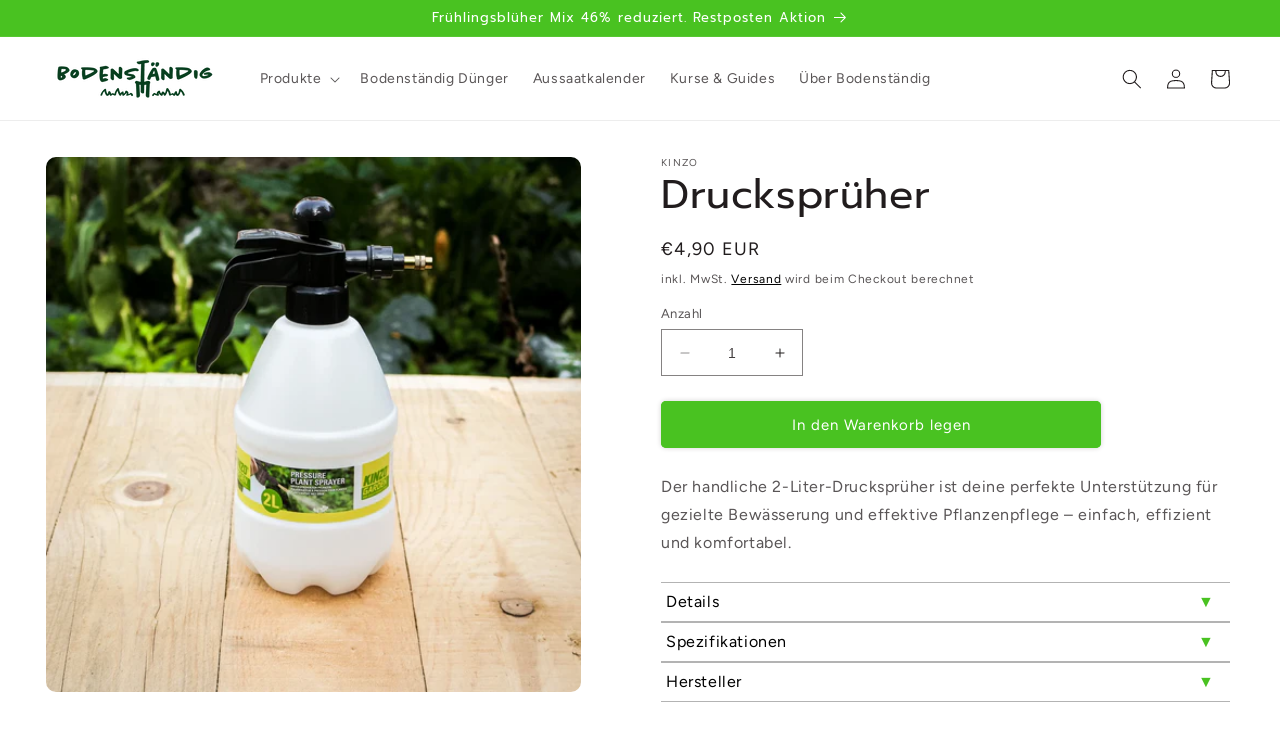

--- FILE ---
content_type: text/css
request_url: https://www.bodenstaendig.shop/cdn/shop/t/14/assets/custom-label.css?v=163810521234072358691751891362
body_size: -123
content:
.labels-wrapper{display:flex;flex-wrap:wrap;gap:.25rem .5rem}.product-label{display:inline-block;font-size:1rem;padding:.25rem .5rem;border-radius:12px;font-weight:600}.label-jetzt-duengen,.label-jetzt-pflanzen,.label-idealer-sommerkauf,.label-verfuegbar,.label-wachstumsfoerdernd-im-sommer,.label-bestseller{background-color:#d1f5d3;color:#1a4d1a}.label-langzeitwirkung,.label-mehrjaehrig,.label-fuer-selbstversorger,.label-permakultur{background-color:#e3fbe6;color:#1d5632}.label-fuer-einsteiger,.label-fuer-stadtbalkone,.label-fuer-familiengaerten,.label-kleine-gaerten{background-color:#d6f3dc;color:#114d36}.label-jetzt-aussaeen,.label-bald-saen,.label-bald-verfuegbar,.label-sinnvoll-im-fruehjahr{background-color:#fffde7;color:#7a6300}.label-herbstduenger,.label-idealer-herbstkauf,.label-lagerfaehig,.made-in-de{background-color:#ffe8d5;color:#6e3e00}.label-ideale-topfpflanze,.label-vorbestellung,.label-fuer-die-winterplanung,.label-idealer-winterkauf,.made-in-eu,.regional{background-color:#d9f4f7;color:#045560}.label-idealer-fruehlingskauf{background-color:#ffeef3;color:#7f0040}.label-bestaeuberfreundlich,.label-bienenfreundlich,.label-tierfutter{background-color:#fff8dc;color:#805500}.label-letzte-chance{background-color:#ffe0e0;color:#a80000}.label-kurze-zeit{background-color:#fff3e0;color:#a45100}.label-zurueck-im-sortiment,.label-neu-im-shop,.label-pflegeleicht{background-color:#ece4f9;color:#4c2e82}.label-nicht-im-winter-anwenden,.label-ausserhalb-der-saison{background-color:#f4f4f4;color:#6b6b6b}
/*# sourceMappingURL=/cdn/shop/t/14/assets/custom-label.css.map?v=163810521234072358691751891362 */


--- FILE ---
content_type: text/css
request_url: https://www.bodenstaendig.shop/cdn/shop/t/14/assets/cart-recommendations.css?v=14425006921106517641754978021
body_size: 105
content:
.cart-reco__header{position:relative;display:flex;align-items:center;justify-content:center;margin:1rem 0 1.25rem}.cart-reco__title{font-size:1.6rem;font-weight:700;margin:0;color:var(--color-foreground)}@media (min-width: 768px){.desktop-only{display:flex;gap:.5rem}}.cart-reco__scroller{display:flex;gap:1rem;overflow-x:auto;overflow-y:hidden;padding:.5rem 1.25rem 1rem;scroll-snap-type:x mandatory;-webkit-overflow-scrolling:touch;scroll-behavior:smooth}.cart-reco__scroller::-webkit-scrollbar{height:6px}.cart-reco__scroller::-webkit-scrollbar-thumb{background:#0003;border-radius:3px}.cart-reco__item{flex:0 0 auto;width:160px;background:#fff;border:1px solid #e5e5e5;border-radius:12px;overflow:hidden;display:flex;flex-direction:column;scroll-snap-align:start;transition:box-shadow .2s ease}.cart-reco__item:hover{box-shadow:0 4px 12px #00000014}.cart-reco__imgwrap{display:block;aspect-ratio:1 / 1;overflow:hidden}.cart-reco__imgwrap img{width:100%;height:100%;object-fit:cover;transition:transform .25s ease}.cart-reco__item:hover img{transform:scale(1.05)}.cart-reco__meta{padding:.75rem;display:flex;flex-direction:column;gap:.4rem;flex:1}.cart-reco__titlelink{font-size:1.05rem;font-weight:600;line-height:1.3;color:var(--color-foreground);text-decoration:none}.cart-reco__titlelink:hover{text-decoration:underline}.cart-reco__price{margin:5px 0;font-weight:500;font-size:.9rem;color:var(--color-price, #28342E)}.cart-reco__add{margin-top:auto;background-color:#49c221;border:none;color:#fff;padding:.65rem;border-radius:8px;font-size:1rem;font-weight:600;cursor:pointer;transition:background-color .2s ease,transform .15s ease}.cart-reco__add:hover{background-color:#3ea41c;transform:translateY(-1px)}.cart-reco__add:disabled{background-color:#ccc;cursor:not-allowed}.cart-reco__viewport{position:relative;padding:0 2.25rem}.cart-reco__scroller{display:flex;gap:1rem;overflow-x:auto;overflow-y:hidden;padding:.5rem 0 1rem;scroll-snap-type:x mandatory;-webkit-overflow-scrolling:touch;scroll-behavior:smooth}.cart-reco__arrow{position:absolute;top:50%;transform:translateY(-50%);z-index:6;pointer-events:auto;background:#fffffff2;border:1px solid #ddd;padding:.6rem .9rem;font-size:2.2rem;line-height:1;border-radius:50%;cursor:pointer;transition:background .2s ease,transform .15s ease;box-shadow:0 2px 6px #00000026}.cart-reco__arrow:hover{background:#f0f0f0;transform:translateY(-50%) scale(1.05)}.cart-reco__arrow:disabled{opacity:.4;cursor:not-allowed}.cart-reco__arrow--left{left:.5rem}.cart-reco__arrow--right{right:.5rem}.desktop-only{display:none}@media (min-width:768px){.desktop-only{display:inline-flex}}.cart-reco__viewport{overflow:hidden}.cart-reco__scroller{-ms-overflow-style:none;scrollbar-width:none}.cart-reco__scroller::-webkit-scrollbar{height:0!important;background:transparent}
/*# sourceMappingURL=/cdn/shop/t/14/assets/cart-recommendations.css.map?v=14425006921106517641754978021 */


--- FILE ---
content_type: text/css
request_url: https://www.bodenstaendig.shop/cdn/shop/t/14/assets/component-accordion.css?v=149942072583088449721737810015
body_size: -147
content:
.accordion summary{display:flex;position:relative;line-height:1;padding:1.5rem 0}.accordion .summary__title{display:flex;flex:1}.accordion .summary__title+.icon-caret{height:calc(var(--font-heading-scale) * .6rem)}.accordion+.accordion{margin-top:0;border-top:none}.accordion{margin-top:2.5rem;margin-bottom:0;border-top:.1rem solid rgba(var(--color-foreground),.08);border-bottom:.1rem solid rgba(var(--color-foreground),.08)}.accordion__title{display:inline-block;max-width:calc(100% - 6rem);min-height:1.6rem;margin:0;word-break:break-word}.accordion .icon-accordion{align-self:center;fill:rgb(var(--color-foreground));height:calc(var(--font-heading-scale) * 2rem);margin-right:calc(var(--font-heading-scale) * 1rem);width:calc(var(--font-heading-scale) * 2rem)}.accordion details[open]>summary .icon-caret{transform:rotate(180deg)}.accordion__content{margin-bottom:1.5rem;word-break:break-word;overflow-x:auto;padding:0 .6rem}.accordion__content img{max-width:100%}.product-tabs{width:100%;max-width:100%;box-sizing:border-box;font-family:inherit}.product-tabs details{border-top:1px solid #b3b3b3;border-bottom:1px solid #b3b3b3;transition:max-height .3s ease-in-out}.product-tabs summary{background-color:#fff;color:#000;font-weight:400;cursor:pointer;padding:5px;position:relative}.product-tabs summary:after{content:"\25bc";position:absolute;right:15px;transition:transform .3s ease;color:#49c221}.product-tabs details[open] summary{background-color:#f6f6f6;color:#28342e}.product-tabs details[open] summary:after{transform:rotate(180deg)}.product-tabs .content{padding:15px;background-color:#fff;color:#000;font-size:16px;line-height:1.6;opacity:0;height:0;overflow:hidden;transition:opacity .3s ease,height .3s ease}.product-tabs details[open] .content{opacity:1;height:auto}
/*# sourceMappingURL=/cdn/shop/t/14/assets/component-accordion.css.map?v=149942072583088449721737810015 */


--- FILE ---
content_type: text/css
request_url: https://www.bodenstaendig.shop/cdn/shop/t/14/assets/produktfinder.css?v=136297166625349793471750829490
body_size: 233
content:
#produktfinder-container{position:fixed;bottom:80px;right:20px;width:100%;max-width:420px;height:70vh;background:#fff;border-radius:16px;box-shadow:0 8px 20px #00000026;z-index:9999;display:flex;flex-direction:column;overflow:hidden;font-family:system-ui,sans-serif}#produktfinder-chatpanel{flex:1;display:flex;flex-direction:column;padding:16px;overflow-y:auto;background-color:#e6e9e2;position:relative}#produktfinder-chatlog{flex-grow:1;display:flex;flex-direction:column;gap:12px}#produktfinder-buttons{margin-top:auto;display:flex;flex-wrap:wrap;gap:8px;padding-top:12px}.bubble-arthur{align-self:flex-start;background-color:#49c221;color:#fff;padding:10px 14px;border-radius:14px 14px 14px 4px;max-width:80%;font-size:15px;line-height:1.4}.bubble-user{align-self:flex-end;background-color:#28342e;color:#fff;padding:10px 14px;border-radius:14px 14px 4px;max-width:80%;font-size:15px;line-height:1.4}#produktfinder-buttons button{background:#49c221;color:#fff;border:none;padding:10px 14px;font-size:15px;border-radius:8px;cursor:pointer;flex:1 1 auto}#produktfinder-buttons button:hover{background:#3ca01b}#arthur-avatar{position:absolute;bottom:12px;left:12px;width:40px;height:40px;border-radius:50%;border:2px solid #ffffff;z-index:10000;object-fit:cover;background:#fff;box-shadow:0 1px 4px #00000026}#produktfinder-button{position:fixed;bottom:20px;right:20px;z-index:9998;background-color:#49c221;color:#fff;border:none;padding:14px 18px;border-radius:40px;font-size:16px;box-shadow:0 4px 12px #0003;cursor:pointer}#produktfinder-close{position:absolute;top:8px;right:12px;background:none;border:none;font-size:20px;color:#28342e;cursor:pointer;z-index:10001}#produktfinder-buttons .pf-cat{background:#e6e9e2;color:#28342e;padding:6px 12px;border-radius:20px;font-size:14px;border:none;cursor:pointer;margin:4px 4px 0 0}#produktfinder-buttons .pf-cat:hover{background:#49c221;color:#fff}#pf-search-wrapper{display:flex;gap:6px;padding-top:12px;border-top:1px solid #ccc}#pf-search-input{flex:1;padding:8px 12px;border:1px solid #ccc;border-radius:20px;font-size:14px}#pf-search-btn{background:#49c221;color:#fff;border:none;padding:8px 12px;border-radius:20px;cursor:pointer;font-size:14px}.bubble-arthur.with-avatar{display:flex;align-items:flex-start;gap:10px;position:relative}.arthur-bubble-avatar{width:32px;height:32px;border-radius:50%;object-fit:cover;border:2px solid #fff;box-shadow:0 1px 4px #0000001a;background:#fff;flex-shrink:0}.bubble-arthur.with-avatar span{display:block;flex:1}.bubble-timestamp{font-size:11px;color:#888;margin-top:2px;margin-left:44px}.bubble-user .bubble-timestamp{margin-left:0;margin-right:0;text-align:right}#produktfinder-buttons button,.pf-cat{min-width:44px;min-height:44px}@media (max-width: 600px){#produktfinder-container{max-width:100vw;height:90vh;bottom:0;right:0;border-radius:0}.bubble-arthur,.bubble-user{font-size:14px;max-width:95%}.arthur-bubble-avatar{width:28px;height:28px}}#pf-chip-bar{display:flex;flex-direction:row;align-items:center;gap:8px;overflow-x:auto;white-space:nowrap;padding:4px 0;margin-bottom:4px;scrollbar-width:thin}.pf-chip{display:inline-flex;align-items:center;background:#e6e9e2;color:#28342e;border-radius:16px;padding:4px 10px 4px 12px;font-size:14px;margin-right:2px;margin-bottom:2px;border:1px solid #c3c3c3;box-shadow:0 1px 2px #0000000a;max-width:140px;overflow:hidden;text-overflow:ellipsis}.pf-chip-close{background:none;border:none;color:#888;font-size:16px;margin-left:6px;cursor:pointer;padding:0 2px;border-radius:50%;transition:background .2s}.pf-chip-close:hover,.pf-chip-close:focus{background:#d1d1d1;color:#222}@media (max-width: 600px){#pf-chip-bar{gap:4px;padding:2px 0}.pf-chip{font-size:13px;max-width:90px;padding:3px 8px 3px 10px}.pf-chip-close{font-size:15px;margin-left:4px}}
/*# sourceMappingURL=/cdn/shop/t/14/assets/produktfinder.css.map?v=136297166625349793471750829490 */


--- FILE ---
content_type: text/javascript
request_url: https://www.bodenstaendig.shop/cdn/shop/t/14/assets/custom-label.js?v=72992759183744386991755069683
body_size: 533
content:
(()=>{function monthInRange(rangeStr){const mNow=new Date().getMonth()+1,parts=rangeStr.split(/-|–/).map(p=>parseInt(p.trim(),10)).filter(Boolean);if(parts.length===1)return mNow===parts[0];if(parts.length!==2)return!0;const[from,to]=parts;return from<=to?mNow>=from&&mNow<=to:mNow>=from||mNow<=to}const allowed={"Jetzt d\xFCngen":"label-jetzt-duengen",Wachstumsf\u00F6rdernd:"label-wachstumsfoerdernd-im-sommer",Herbstd\u00FCnger:"label-herbstduenger","Nicht im Winter anwenden":"label-nicht-im-winter-anwenden","Ideale Topfpflanze":"label-ideale-topfpflanze",Langzeitwirkung:"label-langzeitwirkung","Jetzt auss\xE4en":"label-jetzt-aussaeen","Jetzt pflanzen":"label-jetzt-pflanzen","Bald s\xE4en":"label-bald-saen",Lagerf\u00E4hig:"label-lagerfaehig",Mehrj\u00E4hrig:"label-mehrjaehrig","Sinnvoll im Fr\xFChjahr":"label-sinnvoll-im-fruehjahr","Idealer Herbstkauf":"label-idealer-herbstkauf","Idealer Sommerkauf":"label-idealer-sommerkauf","F\xFCr die Winterplanung":"label-fuer-die-winterplanung",Verf\u00FCgbar:"label-verfuegbar","Au\xDFerhalb der Saison":"label-ausserhalb-der-saison","Bald verf\xFCgbar":"label-bald-verfuegbar",Vorbestellung:"label-vorbestellung","F\xFCr Einsteiger":"label-fuer-einsteiger","F\xFCr Selbstversorger":"label-fuer-selbstversorger","F\xFCr Stadtbalkone":"label-fuer-stadtbalkone","F\xFCr Familieng\xE4rten":"label-fuer-familiengaerten","Geeignet f\xFCr kleine G\xE4rten":"label-kleine-gaerten","Tierfutter geeignet":"label-tierfutter",Best\u00E4uberfreundlich:"label-bestaeuberfreundlich",Bienenfreundlich:"label-bienenfreundlich","F\xFCr Permakultur":"label-permakultur",Pflegeleicht:"label-pflegeleicht",Bestseller:"label-bestseller","Letzte Chance":"label-letzte-chance","Neu im Shop":"label-neu-im-shop","Zur\xFCck im Sortiment":"label-zurueck-im-sortiment","Nur kurze Zeit verf\xFCgbar":"label-kurze-zeit","Aus Deutschland":"aus-deutschland",Regional:"regional","Made in EU":"made-in-eu","Made in DE":"made-in-de"};function styleLabel(el){if(el.dataset.processed)return;const raw=(el.dataset.rawLabel||el.textContent).trim(),base=raw.replace(/\(.*?\)/,"").trim(),rangeMatch=raw.match(/\(([^)]+)\)/);if(rangeMatch&&!monthInRange(rangeMatch[1])){el.remove();return}const css=allowed[base];if(!css){el.remove();return}el.classList.add(css),el.dataset.processed="1"}function applyAll(){document.querySelectorAll(".product-label").forEach(styleLabel)}function initObserver(){new MutationObserver(muts=>{muts.forEach(m=>{m.addedNodes.forEach(n=>{n.nodeType===1&&(n.matches?.(".product-label")&&styleLabel(n),n.querySelectorAll?.(".product-label").forEach(styleLabel))})})}).observe(document.body,{childList:!0,subtree:!0})}if(document.readyState==="loading")document.addEventListener("DOMContentLoaded",()=>{applyAll(),initObserver()});else if(applyAll(),document.body)initObserver();else{const bodyCheck=setInterval(()=>{document.body&&(clearInterval(bodyCheck),initObserver())},10)}})();
//# sourceMappingURL=/cdn/shop/t/14/assets/custom-label.js.map?v=72992759183744386991755069683


--- FILE ---
content_type: text/javascript
request_url: https://www.bodenstaendig.shop/cdn/shop/t/14/compiled_assets/scripts.js?v=4472
body_size: 1870
content:
(function(){var __sections__={};(function(){for(var i=0,s=document.getElementById("sections-script").getAttribute("data-sections").split(",");i<s.length;i++)__sections__[s[i]]=!0})(),function(){if(!(!__sections__.calculator&&!Shopify.designMode))try{let closeAllSelect2=function(elmnt){var x2,y,i2,xl,yl,arrNo=[];for(x2=document.getElementsByClassName("select-items"),y=document.getElementsByClassName("select-selected"),xl=x2.length,yl=y.length,i2=0;i2<yl;i2++)elmnt==y[i2]?arrNo.push(i2):y[i2].classList.remove("select-arrow-active");for(i2=0;i2<xl;i2++)arrNo.indexOf(i2)&&x2[i2].classList.add("select-hide")},berechne2=function(){var gemuese=document.getElementById("gemuese").value,parameter={kartoffel:{ertrag:3,ernten:1,preis:2.15,co2:.2,bedarf:55,anzahl:4,wasserbedarf:"niedrig",duenger:"hoch",kulturdauer:"Apr-Okt",ort:"Balkon/Terrasse, Freiland"},tomate:{ertrag:6,ernten:1,preis:4.4,co2:9.3,bedarf:21,anzahl:2,wasserbedarf:"mittel",duenger:"hoch",kulturdauer:"M\xE4rz-Okt/Nov",ort:"Gew\xE4chshaus, Balkon/Terrasse"},salatgurke:{ertrag:9,ernten:1,preis:2,co2:7,bedarf:9,anzahl:2,wasserbedarf:"mittel",duenger:"hoch",kulturdauer:"Apr-Okt",ort:"Gew\xE4chshaus, Balkon/Terrasse, Freiland"},aubergine:{ertrag:2.5,ernten:1,preis:4,co2:2.1,bedarf:1,anzahl:3,wasserbedarf:"mittel",duenger:"hoch",kulturdauer:"Jan/Feb-Okt",ort:"Gew\xE4chshaus"},lauch:{ertrag:2,ernten:2,preis:7,co2:.6,bedarf:1.5,anzahl:12,wasserbedarf:"mittel",duenger:"mittel",kulturdauer:"Feb-Dez",ort:"Freiland"},kohlrabi:{ertrag:2.5,ernten:3,preis:6.4,co2:.5,bedarf:2.1,anzahl:25,wasserbedarf:"mittel",duenger:"mittel",kulturdauer:"M\xE4rz-Okt",ort:"Im Fr\xFChjahr Gew\xE4chshaus, Freiland"},blumenkohl:{ertrag:2,ernten:2,preis:7,co2:.8,bedarf:2.7,anzahl:5,wasserbedarf:"hoch",duenger:"hoch",kulturdauer:"Ganzj\xE4hrig (je nach Sorte)",ort:"Im Fr\xFChjahr Gew\xE4chshaus, Freiland"},moehre:{ertrag:2.5,ernten:3,preis:2,co2:.2,bedarf:7.5,anzahl:80,wasserbedarf:"niedrig",duenger:"mittel",kulturdauer:"Apr-Jan",ort:"Balkon/Terrasse, Freiland"},paprika:{ertrag:3,ernten:1,preis:15,co2:1.8,bedarf:3.9,anzahl:5,wasserbedarf:"mittel",duenger:"hoch",kulturdauer:"Feb-Okt (kann \xFCberwintert werden)",ort:"Gew\xE4chshaus, Balkon/Terrasse, Freiland"},feldsalat:{ertrag:1,ernten:2,preis:20,co2:.4,bedarf:.7,anzahl:50,wasserbedarf:"niedrig",duenger:"niedrig",kulturdauer:"Okt-M\xE4rz",ort:"Gew\xE4chshaus, Balkon/Terrasse, Freiland"},zucchini:{ertrag:3,ernten:1,preis:5,co2:.7,bedarf:3.3,anzahl:2,wasserbedarf:"mittel",duenger:"mittel",kulturdauer:"Apr-Sept",ort:"Freiland"},kopfsalat:{ertrag:1.5,ernten:4,preis:10,co2:.3,bedarf:5.5,anzahl:20,wasserbedarf:"mittel",duenger:"niedrig",kulturdauer:"Jan-Dez",ort:"Gew\xE4chshaus, Balkon/Terrasse, Freiland"},hokkaido_kuerbis:{ertrag:2,ernten:1,preis:4,co2:.25,bedarf:3.3,anzahl:1,wasserbedarf:"mittel",duenger:"hoch",kulturdauer:"Apr-Okt",ort:"Freiland"},spinat:{ertrag:2,ernten:2,preis:5,co2:.2,bedarf:4.5,anzahl:100,wasserbedarf:"niedrig",duenger:"niedrig",kulturdauer:"Feb-Mai/Sep-Nov",ort:"Gew\xE4chshaus, Balkon/Terrasse, Freiland"},brokkoli:{ertrag:1.5,ernten:2,preis:6,co2:.4,bedarf:2.5,anzahl:8,wasserbedarf:"hoch",duenger:"hoch",kulturdauer:"Feb-Jun/Jul-Dez",ort:"Gew\xE4chshaus, Freiland"},stangenbohne:{ertrag:3,ernten:1,preis:9.5,co2:.3,bedarf:1.6,anzahl:12,wasserbedarf:"mittel",duenger:"niedrig",kulturdauer:"Mai-Okt",ort:"Freiland"},zwiebel:{ertrag:4,ernten:1,preis:4,co2:.15,bedarf:8.9,anzahl:40,wasserbedarf:"mittel",duenger:"mittel",kulturdauer:"M\xE4rz-Sept",ort:"Freiland, Balkon/Terrasse"},knoblauch:{ertrag:3,ernten:1,preis:30,co2:.15,bedarf:.7,anzahl:40,wasserbedarf:"niedrig",duenger:"hoch",kulturdauer:"Okt-Jun",ort:"Freiland, Balkon/Terrasse"},radieschen:{ertrag:3,ernten:4,preis:10,co2:.2,bedarf:.9,anzahl:100,wasserbedarf:"niedrig",duenger:"mittel",kulturdauer:"Feb-Nov",ort:"Gew\xE4chshaus, Balkon/Terrasse, Freiland"},snackpaprika:{ertrag:2,ernten:1,preis:10,co2:1.8,bedarf:2.2,anzahl:6,wasserbedarf:"mittel",duenger:"hoch",kulturdauer:"Feb-Okt (kann \xFCberwintert werden)",ort:"Gew\xE4chshaus, Balkon/Terrasse, Freiland"},mangold:{ertrag:2,ernten:1,preis:5,co2:.25,bedarf:1,anzahl:8,wasserbedarf:"mittel",duenger:"mittel",kulturdauer:"Apr-Nov",ort:"Freiland, Balkon/Terrasse"},basilikum:{ertrag:1.5,ernten:1,preis:15,co2:1.8,bedarf:.25,anzahl:16,wasserbedarf:"mittel",duenger:"niedrig",kulturdauer:"Mai-Okt",ort:"Gew\xE4chshaus, Balkon/Terrasse, Freiland"},schnittknoblauch:{ertrag:1.2,ernten:1,preis:13,co2:2,bedarf:.1,anzahl:12,wasserbedarf:"mittel",duenger:"niedrig",kulturdauer:"M\xE4rz-Okt (Mehrj\xE4hrig)",ort:"Gew\xE4chshaus, Balkon/Terrasse, Freiland"},dill:{ertrag:.8,ernten:1,preis:27,co2:1.9,bedarf:.1,anzahl:10,wasserbedarf:"mittel",duenger:"niedrig",kulturdauer:"Mai-Sep",ort:"Gew\xE4chshaus, Balkon/Terrasse, Freiland"},petersilie:{ertrag:1.2,ernten:1,preis:57,co2:1.8,bedarf:.3,anzahl:15,wasserbedarf:"mittel",duenger:"mittel",kulturdauer:"M\xE4rz-Okt (Mehrj\xE4hrig)",ort:"Gew\xE4chshaus, Balkon/Terrasse, Freiland"},thymian:{ertrag:.6,ernten:1,preis:25,co2:1.7,bedarf:.15,anzahl:10,wasserbedarf:"Klein",duenger:"niedrig",kulturdauer:"M\xE4rz-Okt (Mehrj\xE4hrig)",ort:"Gew\xE4chshaus, Balkon/Terrasse, Freiland"},koriander:{ertrag:1,ernten:1,preis:15.7,co2:1.9,bedarf:.1,anzahl:12,wasserbedbedarf:"mittel",duenger:"niedrig",kulturdauer:"April-Sep",ort:"Gew\xE4chshaus, Balkon/Terrasse, Freiland"},oregano:{ertrag:.5,ernten:1,preis:27,co2:1.7,bedarf:.2,anzahl:8,wasserbedarf:"niedrig",duenger:"niedrig",kulturdauer:"M\xE4rz-Okt (Mehrj\xE4hrig)",ort:"Gew\xE4chshaus, Balkon/Terrasse, Freiland"},schnittlauch:{ertrag:1,ernten:1,preis:26,co2:1.8,bedarf:.25,anzahl:15,wasserbedarf:"mittel",duenger:"niedrig",kulturdauer:"M\xE4rz-Okt (Mehrj\xE4hrig)",ort:"Gew\xE4chshaus, Balkon/Terrasse, Freiland"}},flaeche=parseFloat(document.getElementById("flaeche").value),kosten=parseFloat(document.getElementById("kosten").value),ertrag_pro_jahr=parameter[gemuese].ertrag*flaeche*parameter[gemuese].ernten,ernten_jahr=parameter[gemuese].ernten,ersparnis=parameter[gemuese].ertrag*flaeche*parameter[gemuese].ernten*parameter[gemuese].preis,amortisierung=kosten/(ertrag_pro_jahr*parameter[gemuese].preis),co2_ersparnis=parameter[gemuese].co2*ertrag_pro_jahr,selbstversorgung=parameter[gemuese].bedarf/parameter[gemuese].ertrag,wasserbedarf=parameter[gemuese].wasserbedarf,duenger=parameter[gemuese].duenger,kulturdauer=parameter[gemuese].kulturdauer,ort=parameter[gemuese].ort;document.getElementById("ertrag").innerHTML=ertrag_pro_jahr.toFixed(2),document.getElementById("ernten_jahr").innerHTML=ernten_jahr.toFixed(2),document.getElementById("ersparnis").innerHTML=ersparnis.toFixed(2),document.getElementById("amortisierung").innerHTML=amortisierung.toFixed(2),document.getElementById("co2").innerHTML=co2_ersparnis.toFixed(2),document.getElementById("selbstversorgung").innerHTML=selbstversorgung.toFixed(2),document.getElementById("wasserbedarf").innerHTML=wasserbedarf,document.getElementById("duenger").innerHTML=duenger,document.getElementById("kulturdauer").innerHTML=kulturdauer,document.getElementById("ort").innerHTML=ort};var closeAllSelect=closeAllSelect2,berechne=berechne2,x,i,j,l,ll,selElmnt,a,b,c;for(x=document.getElementsByClassName("custom-select"),l=x.length,i=0;i<l;i++){for(selElmnt=x[i].getElementsByTagName("select")[0],ll=selElmnt.length,a=document.createElement("DIV"),a.setAttribute("class","select-selected"),a.innerHTML=selElmnt.options[selElmnt.selectedIndex].innerHTML,x[i].appendChild(a),b=document.createElement("DIV"),b.setAttribute("class","select-items select-hide"),j=1;j<ll;j++)c=document.createElement("DIV"),c.innerHTML=selElmnt.options[j].innerHTML,c.addEventListener("click",function(e){var y,i2,k,s,h,sl,yl;for(s=this.parentNode.parentNode.getElementsByTagName("select")[0],sl=s.length,h=this.parentNode.previousSibling,i2=0;i2<sl;i2++)if(s.options[i2].innerHTML==this.innerHTML){for(s.selectedIndex=i2,h.innerHTML=this.innerHTML,y=this.parentNode.getElementsByClassName("same-as-selected"),yl=y.length,k=0;k<yl;k++)y[k].removeAttribute("class");this.setAttribute("class","same-as-selected");break}h.click()}),b.appendChild(c);x[i].appendChild(b),a.addEventListener("click",function(e){e.stopPropagation(),closeAllSelect2(this),this.nextSibling.classList.toggle("select-hide"),this.classList.toggle("select-arrow-active")})}document.addEventListener("click",closeAllSelect2),document.getElementById("berechnenBtn").addEventListener("click",berechne2)}catch(e){console.error(e)}}(),function(){if(__sections__.header)try{class StickyHeader extends HTMLElement{constructor(){super()}connectedCallback(){this.header=document.querySelector(".section-header"),this.headerIsAlwaysSticky=this.getAttribute("data-sticky-type")==="always"||this.getAttribute("data-sticky-type")==="reduce-logo-size",this.headerBounds={},this.setHeaderHeight(),window.matchMedia("(max-width: 990px)").addEventListener("change",this.setHeaderHeight.bind(this)),this.headerIsAlwaysSticky&&this.header.classList.add("shopify-section-header-sticky"),this.currentScrollTop=0,this.preventReveal=!1,this.predictiveSearch=this.querySelector("predictive-search"),this.onScrollHandler=this.onScroll.bind(this),this.hideHeaderOnScrollUp=()=>this.preventReveal=!0,this.addEventListener("preventHeaderReveal",this.hideHeaderOnScrollUp),window.addEventListener("scroll",this.onScrollHandler,!1),this.createObserver()}setHeaderHeight(){document.documentElement.style.setProperty("--header-height",`${this.header.offsetHeight}px`)}disconnectedCallback(){this.removeEventListener("preventHeaderReveal",this.hideHeaderOnScrollUp),window.removeEventListener("scroll",this.onScrollHandler)}createObserver(){new IntersectionObserver((entries,observer2)=>{this.headerBounds=entries[0].intersectionRect,observer2.disconnect()}).observe(this.header)}onScroll(){const scrollTop=window.pageYOffset||document.documentElement.scrollTop;if(!(this.predictiveSearch&&this.predictiveSearch.isOpen)){if(scrollTop>this.currentScrollTop&&scrollTop>this.headerBounds.bottom){if(this.header.classList.add("scrolled-past-header"),this.preventHide)return;requestAnimationFrame(this.hide.bind(this))}else scrollTop<this.currentScrollTop&&scrollTop>this.headerBounds.bottom?(this.header.classList.add("scrolled-past-header"),this.preventReveal?(window.clearTimeout(this.isScrolling),this.isScrolling=setTimeout(()=>{this.preventReveal=!1},66),requestAnimationFrame(this.hide.bind(this))):requestAnimationFrame(this.reveal.bind(this))):scrollTop<=this.headerBounds.top&&(this.header.classList.remove("scrolled-past-header"),requestAnimationFrame(this.reset.bind(this)));this.currentScrollTop=scrollTop}}hide(){this.headerIsAlwaysSticky||(this.header.classList.add("shopify-section-header-hidden","shopify-section-header-sticky"),this.closeMenuDisclosure(),this.closeSearchModal())}reveal(){this.headerIsAlwaysSticky||(this.header.classList.add("shopify-section-header-sticky","animate"),this.header.classList.remove("shopify-section-header-hidden"))}reset(){this.headerIsAlwaysSticky||this.header.classList.remove("shopify-section-header-hidden","shopify-section-header-sticky","animate")}closeMenuDisclosure(){this.disclosures=this.disclosures||this.header.querySelectorAll("header-menu"),this.disclosures.forEach(disclosure=>disclosure.close())}closeSearchModal(){this.searchModal=this.searchModal||this.header.querySelector("details-modal"),this.searchModal.close(!1)}}customElements.define("sticky-header",StickyHeader)}catch(e){console.error(e)}}()})();
//# sourceMappingURL=/cdn/shop/t/14/compiled_assets/scripts.js.map?v=4472


--- FILE ---
content_type: text/javascript
request_url: https://www.bodenstaendig.shop/cdn/shop/t/14/assets/produktfinder.js?v=151362183461802640411750831037
body_size: 2355
content:
document.addEventListener("DOMContentLoaded",()=>{const button=document.getElementById("produktfinder-button"),container=document.getElementById("produktfinder-container"),chatlog=document.getElementById("produktfinder-chatlog"),btnWrap=document.getElementById("produktfinder-buttons"),closeBtn=document.getElementById("produktfinder-close"),avatar=document.getElementById("arthur-avatar"),searchInput=document.getElementById("pf-search-input"),searchBtn=document.getElementById("pf-search-btn"),API_URL="https://bodenstaendig.shop/api/2023-07/graphql.json",API_TOKEN="b16021f20acd6c64d7f6d2baae2f3c14",mainCats=["Saatgut & Co","Ratgeber","Aktion","Gartenausstattung","Anzucht & Pflege"],propertys=["Saatgut","Winterhart","Exotisch","Gem\xFCse","Sprossen","Urban Gardening","Obst","Pflanze","Pflanzgut","Indoor","Outdoor","Topf geeignet","F\xFCr Anf\xE4nger","N\xFCtzlinge","Anzucht","Pflanzenschutz","D\xFCnger","Erde","Selbversorgung im Winter","Pilze","Fr\xFChjahr","Fr\xFChsommer","Hochsommer","Sp\xE4tsommer","Fr\xFChherbst","Sp\xE4therbst","Winter","Pflegeleicht","Balkon","Werkzeug","Bew\xE4sserung","Zubeh\xF6r","Beete","T\xF6pfe","Gew\xE4chsh\xE4user","F\xFCr Tiere","Blumen & Co","Haushalt","Beleuchtung","Ratgeber","Aktion"];container.style.display="none",button.style.display="none",new URLSearchParams(window.location.search).get("finder")==="1"&&(button.style.display="block",button.click()),button.addEventListener("click",()=>{container.style.display="flex",button.style.display="none",startWithCategories()}),closeBtn.addEventListener("click",()=>{container.style.display="none",button.style.display="block",chatlog.innerHTML=""});function scrollToBottom(){chatlog.scrollTo({top:chatlog.scrollHeight,behavior:"smooth"})}function getArthurAvatarUrl(){const avatar2=document.getElementById("arthur-avatar");return avatar2?avatar2.src:"https://cdn.shopify.com/s/files/1/0609/0312/9293/files/miniarth2ur.webp?v=1750750687"}function arthurTyping(text,callback){const b=document.createElement("div");b.className="bubble-arthur with-avatar";const avatarImg=document.createElement("img");avatarImg.src=getArthurAvatarUrl(),avatarImg.alt="Arthur",avatarImg.className="arthur-bubble-avatar",b.appendChild(avatarImg);const span=document.createElement("span");b.appendChild(span),chatlog.appendChild(b),scrollToBottom();let i=0;function type(){if(i<text.length)span.textContent+=text[i++],setTimeout(type,18+Math.random()*30);else{const ts=document.createElement("div");ts.className="bubble-timestamp",ts.textContent=new Date().toLocaleTimeString([],{hour:"2-digit",minute:"2-digit"}),b.appendChild(ts),callback&&callback()}}type()}function showArthur(text,callback){arthurTyping(text,callback)}function showUser(text){const b=document.createElement("div");b.className="bubble-user",b.textContent=text;const ts=document.createElement("div");ts.className="bubble-timestamp",ts.textContent=new Date().toLocaleTimeString([],{hour:"2-digit",minute:"2-digit"}),b.appendChild(ts),chatlog.appendChild(b),scrollToBottom()}function renderButtons(list,cssClass="pf-cat",multi=!1,onClick){btnWrap.innerHTML="",list.forEach(item=>{const b=document.createElement("button");b.textContent=item,b.className=cssClass,b.setAttribute("aria-label",item),b.onclick=()=>onClick(item,b),btnWrap.appendChild(b)})}function startWithCategories(){chatlog.innerHTML="",showArthur("Hey, ich helfe dir das passende Produkt zu finden. Wonach suchst du?"),renderButtons(mainCats,"pf-cat",!1,(cat,btn)=>{showUser(cat),askProperties(cat)}),userChoices={category:null,properties:[]},selectedProps=[],updateChipsUI(),document.getElementById("pf-fertig-btn")&&document.getElementById("pf-fertig-btn").remove()}let userChoices={category:null,properties:[]};function createChip(text,onRemove){const chip=document.createElement("span");chip.className="pf-chip",chip.textContent=text;const close=document.createElement("button");return close.className="pf-chip-close",close.innerHTML="&times;",close.onclick=e=>{e.stopPropagation(),onRemove()},chip.appendChild(close),chip}let selectedProps=[];function updateChipsUI(){const chipBar=document.getElementById("pf-chip-bar");chipBar.innerHTML="",selectedProps.forEach((prop,idx)=>{chipBar.appendChild(createChip(prop,()=>{selectedProps.splice(idx,1),updateChipsUI()}))}),searchInput.value="",searchInput.placeholder=selectedProps.length?"":"Eigenschaft ausw\xE4hlen\u2026"}function askProperties(chosenCat){userChoices.category=chosenCat,selectedProps=[],updateChipsUI(),showArthur(`Alles klar: ${chosenCat}. Was ist dir sonst noch wichtig? (Du kannst mehrere ausw\xE4hlen)`),renderButtons(propertys,"pf-cat",!0,(prop,btn)=>{selectedProps.includes(prop)||(selectedProps.push(prop),updateChipsUI())}),searchInput.onkeydown=e=>{e.key==="Enter"&&selectedProps.length&&sendSelectedProps()},searchBtn.onclick=()=>{selectedProps.length&&sendSelectedProps()},document.getElementById("pf-chip-bar").style.display="flex",btnWrap.querySelectorAll(".pf-cat").forEach(b=>b.disabled=!1),document.getElementById("pf-fertig-btn")&&document.getElementById("pf-fertig-btn").remove()}function sendSelectedProps(){if(!selectedProps.length)return;showUser(selectedProps.join(", ")),userChoices.properties=[...selectedProps];let fertig=document.getElementById("pf-fertig-btn");fertig||(fertig=document.createElement("button"),fertig.textContent="Fertig",fertig.className="pf-cat",fertig.id="pf-fertig-btn",fertig.onclick=()=>finishChat(),btnWrap.appendChild(fertig))}document.addEventListener("DOMContentLoaded",()=>{if(!document.getElementById("pf-chip-bar")){const chipBar=document.createElement("div");chipBar.id="pf-chip-bar",chipBar.style.display="none",chipBar.style.overflowX="auto",chipBar.style.whiteSpace="nowrap",chipBar.style.margin="8px 0",chipBar.setAttribute("tabindex","0"),searchInput.parentNode.insertBefore(chipBar,searchInput)}});function finishChat(){showArthur("Einen Moment\u2026 ich suche die besten Produkte f\xFCr dich \u{1F331}"),btnWrap.innerHTML="";const chosenProps=userChoices.properties.map(p=>p.toLowerCase());userChoices.category&&chosenProps.push(userChoices.category.toLowerCase());const propQuery=chosenProps.join(" ");fetchProducts(propQuery,prods=>{prods.length?showArthur("Hier sind meine Empfehlungen f\xFCr dich:",()=>showProductList(prods)):showArthur("Ich habe leider nichts \xFCber die Eigenschaften gefunden. Ich schaue mal nach Titeln und Beschreibungen\u2026",()=>{fetchProducts(userChoices.properties.concat(userChoices.category).join(" "),fallbackProds=>{fallbackProds.length?showArthur("Hier sind Produkte, die vielleicht trotzdem passen:",()=>showProductList(fallbackProds)):showArthur("Leider habe ich nichts Passendes gefunden. Vielleicht findest du etwas in diesen Kategorien:",()=>{fetchCollections(showCollections)})},!0)})})}function fetchProducts(query,cb,fallback=!1){const gql=fallback?`products(first: 50, query: "title:${query} OR description:${query}") { edges { node { title handle featuredImage { url } metafield(namespace:"custom", key:"propertys"){ value } tags }}}`:`products(first: 50, query: "${query}") { edges { node { title handle featuredImage { url } metafield(namespace:"custom", key:"propertys"){ value } tags }}}`;fetch(API_URL,{method:"POST",headers:{"Content-Type":"application/json","X-Shopify-Storefront-Access-Token":API_TOKEN},body:JSON.stringify({query:`{ ${gql} }`})}).then(r=>r.json()).then(d=>{const prods=d.data.products.edges.map(e=>e.node);cb(prods)}).catch(()=>{showArthur("Hoppla, da gab's ein Problem.",showRestartButtons)})}function showProductList(prods){prods.forEach(showProduct),showRestartButtons()}function showProduct(p){const b=document.createElement("div");b.className="bubble-arthur with-avatar";const avatarImg=document.createElement("img");if(avatarImg.src=getArthurAvatarUrl(),avatarImg.alt="Arthur",avatarImg.className="arthur-bubble-avatar",b.appendChild(avatarImg),p.featuredImage?.url){const img=document.createElement("img");img.src=p.featuredImage.url,img.style.width="100%",img.style.borderRadius="6px",img.style.marginBottom="6px",b.appendChild(img)}const t=document.createElement("strong");t.textContent=p.title,b.appendChild(t);const a=document.createElement("a");a.href=`/products/${p.handle}`,a.textContent="Zum Produkt",a.style.display="block",a.style.color="#ffffff",a.style.marginTop="4px",b.appendChild(a);const ts=document.createElement("div");ts.className="bubble-timestamp",ts.textContent=new Date().toLocaleTimeString([],{hour:"2-digit",minute:"2-digit"}),b.appendChild(ts),chatlog.appendChild(b),scrollToBottom()}function showRestartButtons(){btnWrap.innerHTML="";const restartBtn=document.createElement("button");restartBtn.textContent="Neue Suche starten",restartBtn.className="pf-cat",restartBtn.onclick=startWithCategories,btnWrap.appendChild(restartBtn);const moreBtn=document.createElement("button");moreBtn.textContent="Mehr Produkte anzeigen",moreBtn.className="pf-cat",moreBtn.onclick=()=>{showArthur("Gib mir bitte mehr Details oder \xE4ndere deine Auswahl."),askProperties(userChoices.category)},btnWrap.appendChild(moreBtn)}function fetchCollections(cb){fetch(API_URL,{method:"POST",headers:{"Content-Type":"application/json","X-Shopify-Storefront-Access-Token":API_TOKEN},body:JSON.stringify({query:`{
            collections(first: 6) {
              edges { node { title handle description image { url } } }
            }
          }`})}).then(r=>r.json()).then(d=>{const colls=d.data.collections.edges.map(e=>e.node);cb(colls)}).catch(()=>{showArthur("Hoppla, auch die Kategorien konnten nicht geladen werden.")})}function showCollections(collections){collections.forEach(coll=>{const b=document.createElement("div");b.className="bubble-arthur with-avatar";const avatarImg=document.createElement("img");if(avatarImg.src=getArthurAvatarUrl(),avatarImg.alt="Arthur",avatarImg.className="arthur-bubble-avatar",b.appendChild(avatarImg),coll.image?.url){const img=document.createElement("img");img.src=coll.image.url,img.style.width="100%",img.style.borderRadius="6px",img.style.marginBottom="6px",b.appendChild(img)}const t=document.createElement("strong");if(t.textContent=coll.title,b.appendChild(t),coll.description){const d=document.createElement("div");d.textContent=coll.description,d.style.fontSize="13px",d.style.margin="4px 0",b.appendChild(d)}const a=document.createElement("a");a.href=`/collections/${coll.handle}`,a.textContent="Zur Kategorie",a.style.display="block",a.style.color="#ffffff",a.style.marginTop="4px",b.appendChild(a);const ts=document.createElement("div");ts.className="bubble-timestamp",ts.textContent=new Date().toLocaleTimeString([],{hour:"2-digit",minute:"2-digit"}),b.appendChild(ts),chatlog.appendChild(b),scrollToBottom()}),showRestartButtons()}});
//# sourceMappingURL=/cdn/shop/t/14/assets/produktfinder.js.map?v=151362183461802640411750831037


--- FILE ---
content_type: text/javascript
request_url: https://www.bodenstaendig.shop/cdn/shop/t/14/assets/cart-drawer.js?v=32310282644695232191756313774
body_size: 2676
content:
class CartDrawer extends HTMLElement{constructor(){super(),this.bindEvents(),this.setHeaderCartIconAccessibility()}bindEvents(){this.addEventListener("keyup",evt=>evt.code==="Escape"&&this.close()),this.querySelector("#CartDrawer-Overlay")?.addEventListener("click",this.close.bind(this))}setHeaderCartIconAccessibility(){const cartLink=document.querySelector("#cart-icon-bubble");cartLink&&(cartLink.setAttribute("role","button"),cartLink.setAttribute("aria-haspopup","dialog"),cartLink.addEventListener("click",event=>{event.preventDefault(),this.open(cartLink)}),cartLink.addEventListener("keydown",event=>{event.code.toUpperCase()==="SPACE"&&(event.preventDefault(),this.open(cartLink))}))}open(triggeredBy){triggeredBy&&this.setActiveElement(triggeredBy);const cartDrawerNote=this.querySelector('[id^="Details-"] summary');cartDrawerNote&&!cartDrawerNote.hasAttribute("role")&&this.setSummaryAccessibility(cartDrawerNote),setTimeout(()=>{this.classList.add("animate","active")}),this.addEventListener("transitionend",()=>{const containerToTrapFocusOn=this.classList.contains("is-empty")?this.querySelector(".drawer__inner-empty"):document.getElementById("CartDrawer"),focusElement=this.querySelector(".drawer__inner")||this.querySelector(".drawer__close");trapFocus(containerToTrapFocusOn,focusElement)},{once:!0}),document.body.classList.add("overflow-hidden"),document.dispatchEvent(new CustomEvent("cart:open"))}close(){this.classList.remove("active"),removeTrapFocus(this.activeElement),document.body.classList.remove("overflow-hidden")}setSummaryAccessibility(cartDrawerNote){cartDrawerNote.setAttribute("role","button"),cartDrawerNote.setAttribute("aria-expanded","false"),cartDrawerNote.nextElementSibling.getAttribute("id")&&cartDrawerNote.setAttribute("aria-controls",cartDrawerNote.nextElementSibling.id),cartDrawerNote.addEventListener("click",event=>{event.currentTarget.setAttribute("aria-expanded",!event.currentTarget.closest("details").hasAttribute("open"))}),cartDrawerNote.parentElement.addEventListener("keyup",onKeyUpEscape)}renderContents(parsedState){const inner=this.querySelector(".drawer__inner");inner&&inner.classList.contains("is-empty")&&inner.classList.remove("is-empty"),this.productId=parsedState.id,this.getSectionsToRender().forEach(section=>{const sectionElement=section.selector?document.querySelector(section.selector):document.getElementById(section.id);sectionElement&&(sectionElement.innerHTML=this.getSectionInnerHTML(parsedState.sections[section.id],section.selector))}),this.bindEvents(),this.setHeaderCartIconAccessibility(),bsEnsureRecoMount(),bsObserveDrawer(),document.dispatchEvent(new CustomEvent("cart:updated")),setTimeout(()=>{this.open()})}getSectionInnerHTML(html,selector=".shopify-section"){const node=new DOMParser().parseFromString(html,"text/html").querySelector(selector);return node?node.innerHTML:""}getSectionsToRender(){return[{id:"cart-drawer",selector:"#CartDrawer"},{id:"cart-icon-bubble"}]}getSectionDOM(html,selector=".shopify-section"){return new DOMParser().parseFromString(html,"text/html").querySelector(selector)}setActiveElement(element){this.activeElement=element}}customElements.define("cart-drawer",CartDrawer);class CartDrawerItems extends CartItems{getSectionsToRender(){return[{id:"CartDrawer-CartItems",section:"cart-drawer",selector:"#CartDrawer-CartItems"},{id:"CartDrawer-CartErrors",section:"cart-drawer",selector:"#CartDrawer-CartErrors"},{id:"CartDrawer-Footer",section:"cart-drawer",selector:".cart-drawer__footer"},{id:"CartDrawer-CTAs",section:"cart-drawer",selector:".cart__ctas"},{id:"cart-icon-bubble",section:"cart-icon-bubble",selector:".shopify-section"}]}renderContents(parsedState){super.renderContents(parsedState),bsEnsureRecoMount(),bsObserveDrawer(),document.dispatchEvent(new CustomEvent("cart:updated"))}}customElements.define("cart-drawer-items",CartDrawerItems);async function bsLoadCartRecommendations(){const mount=document.getElementById("CartDrawer-RecommendationsMount");if(!mount)return;const mountSection=html=>{const tmp=document.createElement("div");tmp.innerHTML=html;const section=tmp.querySelector("#CartRecommendations");return section?(mount.innerHTML="",mount.appendChild(section),bsBindRecoArrows(mount),!0):!1};try{const cart=await(await fetch("/cart.js",{credentials:"same-origin"})).json(),productId=cart?.items?.[0]?.product_id||null,anchorProductTitle=cart?.items?.[0]?.product_title||cart?.items?.[0]?.title||"Allgemeine Empfehlung";if(productId){const url=`/recommendations/products?section_id=cart-recommendations&product_id=${productId}&intent=complementary&limit=8`,html=await fetch(url,{credentials:"same-origin"}).then(r=>r.text());if(!(html&&mountSection(html)&&mount.querySelector(".cart-reco__item"))){const fb=await fetch("/?section_id=cart-recommendations",{credentials:"same-origin"}).then(r=>r.text());fb&&mountSection(fb)&&mount.querySelector(".cart-reco__item")||(mount.innerHTML="")}}else{const fb=await fetch("/?section_id=cart-recommendations",{credentials:"same-origin"}).then(r=>r.text());fb&&mountSection(fb)&&mount.querySelector(".cart-reco__item")||(mount.innerHTML="")}mount.querySelectorAll(".cart-reco__add[data-variant-id]").forEach(btn=>{btn.addEventListener("click",async e=>{e.preventDefault();const variantId=btn.getAttribute("data-variant-id");if(!variantId)return;const itemEl=btn.closest(".cart-reco__item"),addedProductTitle=itemEl?.querySelector(".cart-reco__titlelink")?.textContent?.trim()||"",position=Array.from(mount.querySelectorAll(".cart-reco__add")).indexOf(btn)+1,productPrice=itemEl?.querySelector(".cart-reco__price")?.textContent?.replace(/[^0-9.,]/g,"")||"";btn.disabled=!0;try{await fetch("/cart/add.js",{method:"POST",headers:{"Content-Type":"application/json"},credentials:"same-origin",body:JSON.stringify({items:[{id:variantId,quantity:1,properties:{_von_empfehlung:"ja",_ausgel\u00F6st_durch:anchorProductTitle,_empfehlung_position:position}}]})}),window.dataLayer&&window.dataLayer.push({event:"empfehlung_hinzugef\xFCgt",ecommerce:{currency:window.Shopify?.currency?.active||"EUR",value:parseFloat(productPrice)||0,items:[{item_id:String(variantId),item_name:addedProductTitle,item_list_name:"Warenkorb Empfehlungen",item_category:"Empfehlung",quantity:1,index:position,price:parseFloat(productPrice)||0}]},empfehlung_kontext:{ausgel\u00F6st_durch_produkt:anchorProductTitle,position_in_liste:position}}),window.fbq&&fbq("track","AddToCart",{content_ids:[String(variantId)],content_name:addedProductTitle,content_type:"product",value:parseFloat(productPrice)||0,currency:window.Shopify?.currency?.active||"EUR",custom_data:{quelle:"warenkorb_empfehlung",ausgel\u00F6st_durch:anchorProductTitle,position}}),document.dispatchEvent(new CustomEvent("empfehlung:hinzugef\xFCgt",{detail:{variantId,produktName:addedProductTitle,ausgel\u00F6stDurch:anchorProductTitle,position}})),await bsPartialRefreshOnly()}finally{btn.disabled=!1}})}),mount.querySelectorAll(".cart-reco__imgwrap, .cart-reco__titlelink").forEach(link=>{if(link?.href){try{const url=new URL(link.href,location.origin);url.searchParams.set("ref","warenkorb_empfehlung"),url.searchParams.set("ausgel\xF6st_durch",encodeURIComponent(anchorProductTitle||"Allgemeine Empfehlung")),link.href=url.toString()}catch{}link.addEventListener("click",()=>{const itemEl=link.closest(".cart-reco__item"),clickedProductTitle=itemEl?.querySelector(".cart-reco__titlelink")?.textContent?.trim()||"",position=Array.from(mount.querySelectorAll(".cart-reco__item")).indexOf(itemEl)+1;try{sessionStorage.setItem("empfehlung_geklickt","ja"),sessionStorage.setItem("empfehlung_ausgel\xF6st_durch",anchorProductTitle),sessionStorage.setItem("empfehlung_produkt",clickedProductTitle),sessionStorage.setItem("empfehlung_position",String(position)),sessionStorage.getItem("empfehlung_ausgel\xF6st_durch")}catch{}window.dataLayer&&window.dataLayer.push({event:"empfehlung_geklickt",empfehlung_kontext:{ausgel\u00F6st_durch:anchorProductTitle,angeklicktes_produkt:clickedProductTitle,position}})})}})}catch{}}let bsReloading=!1;async function bsPartialRefreshOnly(){if(bsReloading)return;bsReloading=!0;const sections=await(await fetch("/?sections=cart-drawer,cart-icon-bubble",{credentials:"same-origin"})).json().catch(()=>null);if(!sections){bsReloading=!1;return}const doc=new DOMParser().parseFromString(sections["cart-drawer"]||"","text/html"),newItems=doc.querySelector("#CartDrawer-CartItems"),newErrors=doc.querySelector("#CartDrawer-CartErrors"),newFooter=doc.querySelector(".cart-drawer__footer"),newCTAs=doc.querySelector(".cart__ctas"),root=document.getElementById("CartDrawer"),curItems=root?.querySelector("#CartDrawer-CartItems"),curErrors=root?.querySelector("#CartDrawer-CartErrors"),curFooter=root?.querySelector(".cart-drawer__footer"),curCTAs=root?.querySelector(".cart__ctas");newItems&&curItems&&(curItems.innerHTML=newItems.innerHTML),newErrors&&curErrors&&(curErrors.innerHTML=newErrors.innerHTML),newFooter&&curFooter&&(curFooter.innerHTML=newFooter.innerHTML),newCTAs&&curCTAs&&(curCTAs.innerHTML=newCTAs.innerHTML);const newBubble=new DOMParser().parseFromString(sections["cart-icon-bubble"]||"","text/html").querySelector(".shopify-section"),curBubble=document.querySelector("#cart-icon-bubble");newBubble&&curBubble&&(curBubble.innerHTML=newBubble.innerHTML);const drawerEl=document.querySelector("cart-drawer");drawerEl?.bindEvents(),drawerEl?.setHeaderCartIconAccessibility(),drawerEl?.open(),bsEnsureRecoMount(),bsObserveDrawer(),bsReloading=!1}document.addEventListener("DOMContentLoaded",()=>{bsEnsureRecoMount(),bsObserveDrawer()}),document.addEventListener("cart:open",()=>{try{bsLoadCartRecommendations()}catch{}}),document.addEventListener("cart:updated",()=>{}),document.addEventListener("change",e=>{const input=e.target.closest(".quantity__input");if(!input)return;const val=parseInt(input.value,10);Number.isFinite(val)&&val===0&&setTimeout(()=>{bsPartialRefreshOnly()},200)}),document.addEventListener("click",e=>{e.target.closest(".cart-remove-button")&&setTimeout(()=>{bsPartialRefreshOnly()},220)}),function(){if(window.__bsHookedFetch)return;window.__bsHookedFetch=!0;const _fetch=window.fetch;window.fetch=async function(...args){let[input,init]=args;const url=typeof input=="string"?input:input.url,isAdd=/\/cart\/add\.js(\?|$)/.test(url),isCartMutation=/\/cart\/(add|change|update)\.js(\?|$)/.test(url);if(isAdd&&init&&init.body)try{const empfehlungGeklickt=sessionStorage.getItem("empfehlung_geklickt"),ausgel\u00F6stDurch=sessionStorage.getItem("empfehlung_ausgel\xF6st_durch"),empfehlungProdukt=sessionStorage.getItem("empfehlung_produkt"),position=sessionStorage.getItem("empfehlung_position");if(empfehlungGeklickt==="ja"){if(typeof init.body=="string"){const payload=JSON.parse(init.body);Array.isArray(payload.items)&&(payload.items=payload.items.map(item=>({...item,properties:{...item.properties||{},_von_empfehlung:"ja (indirekt)",_ausgel\u00F6st_durch:ausgel\u00F6stDurch||"",_empfehlung_geklickt_von:empfehlungProdukt||"",_empfehlung_position:position||""}})),init.body=JSON.stringify(payload))}else init.body instanceof FormData&&(init.body.append("properties[_von_empfehlung]","ja (indirekt)"),ausgel\u00F6stDurch&&init.body.append("properties[_ausgel\xF6st_durch]",ausgel\u00F6stDurch),empfehlungProdukt&&init.body.append("properties[_empfehlung_geklickt_von]",empfehlungProdukt),position&&init.body.append("properties[_empfehlung_position]",position));sessionStorage.removeItem("empfehlung_geklickt"),sessionStorage.removeItem("empfehlung_ausgel\xF6st_durch"),sessionStorage.removeItem("empfehlung_produkt"),sessionStorage.removeItem("empfehlung_position"),window.dataLayer&&window.dataLayer.push({event:"empfehlung_indirekte_conversion",empfehlung_kontext:{ausgel\u00F6st_durch:ausgel\u00F6stDurch,\u00FCber_produkt:empfehlungProdukt,position}})}}catch{}const res=await _fetch.apply(this,[input,init]);return isCartMutation&&res?.ok&&setTimeout(()=>{bsPartialRefreshOnly()},120),res}}();function bsBindRecoArrows(rootEl){const scroller=rootEl.querySelector(".cart-reco__scroller"),leftBtn=rootEl.querySelector(".cart-reco__arrow--left"),rightBtn=rootEl.querySelector(".cart-reco__arrow--right");if(!scroller||!leftBtn||!rightBtn)return;const step=Math.max(220,Math.round(scroller.clientWidth*.9)),update=()=>{const max=scroller.scrollWidth-scroller.clientWidth;leftBtn.disabled=scroller.scrollLeft<=0,rightBtn.disabled=scroller.scrollLeft>=max-1};leftBtn.onclick=()=>scroller.scrollBy({left:-step,behavior:"smooth"}),rightBtn.onclick=()=>scroller.scrollBy({left:step,behavior:"smooth"}),scroller.addEventListener("scroll",update,{passive:!0}),window.addEventListener("resize",update);const img=scroller.querySelector("img");img&&!img.complete&&img.addEventListener("load",update,{once:!0}),update()}function bsEnsureRecoMount(){const mount=document.getElementById("CartDrawer-RecommendationsMount");return mount||console.warn("CartDrawer-RecommendationsMount not found in template"),mount}function bsObserveDrawer(){const items=document.querySelector("cart-drawer-items");if(!items)return;if(window.__bsRecoObserver)try{window.__bsRecoObserver.disconnect()}catch{}const obs=new MutationObserver(()=>{document.getElementById("CartDrawer-RecommendationsMount")||console.warn("Mount was removed unexpectedly")});obs.observe(items,{childList:!0,subtree:!0}),window.__bsRecoObserver=obs}
//# sourceMappingURL=/cdn/shop/t/14/assets/cart-drawer.js.map?v=32310282644695232191756313774


--- FILE ---
content_type: text/javascript; charset=utf-8
request_url: https://www.bodenstaendig.shop/products/druckspruher-fur-pflanzen.js
body_size: 49
content:
{"id":8464156623112,"title":"Drucksprüher","handle":"druckspruher-fur-pflanzen","description":"\u003cp\u003eDer handliche 2-Liter-Drucksprüher ist deine perfekte Unterstützung für gezielte Bewässerung und effektive Pflanzenpflege – einfach, effizient und komfortabel.\u003c\/p\u003e","published_at":"2024-03-14T14:58:31+01:00","created_at":"2024-02-29T14:37:43+01:00","vendor":"Kinzo","type":"Bewässerung","tags":["Bewässerung","Homegrow"],"price":490,"price_min":490,"price_max":490,"available":true,"price_varies":false,"compare_at_price":null,"compare_at_price_min":0,"compare_at_price_max":0,"compare_at_price_varies":false,"variants":[{"id":45257437675784,"title":"Default Title","option1":"Default Title","option2":null,"option3":null,"sku":"07-00-00-06","requires_shipping":true,"taxable":true,"featured_image":null,"available":true,"name":"Drucksprüher","public_title":null,"options":["Default Title"],"price":490,"weight":245,"compare_at_price":null,"inventory_management":"shopify","barcode":"8711252250021","requires_selling_plan":false,"selling_plan_allocations":[]}],"images":["\/\/cdn.shopify.com\/s\/files\/1\/0609\/0312\/9293\/files\/Druckspruher.webp?v=1759818025"],"featured_image":"\/\/cdn.shopify.com\/s\/files\/1\/0609\/0312\/9293\/files\/Druckspruher.webp?v=1759818025","options":[{"name":"Title","position":1,"values":["Default Title"]}],"url":"\/products\/druckspruher-fur-pflanzen","media":[{"alt":"Drucksprüher","id":42588736160008,"position":1,"preview_image":{"aspect_ratio":1.0,"height":1200,"width":1200,"src":"https:\/\/cdn.shopify.com\/s\/files\/1\/0609\/0312\/9293\/files\/Druckspruher.webp?v=1759818025"},"aspect_ratio":1.0,"height":1200,"media_type":"image","src":"https:\/\/cdn.shopify.com\/s\/files\/1\/0609\/0312\/9293\/files\/Druckspruher.webp?v=1759818025","width":1200}],"requires_selling_plan":false,"selling_plan_groups":[]}

--- FILE ---
content_type: text/javascript; charset=utf-8
request_url: https://www.bodenstaendig.shop/products/druckspruher-fur-pflanzen.js
body_size: -216
content:
{"id":8464156623112,"title":"Drucksprüher","handle":"druckspruher-fur-pflanzen","description":"\u003cp\u003eDer handliche 2-Liter-Drucksprüher ist deine perfekte Unterstützung für gezielte Bewässerung und effektive Pflanzenpflege – einfach, effizient und komfortabel.\u003c\/p\u003e","published_at":"2024-03-14T14:58:31+01:00","created_at":"2024-02-29T14:37:43+01:00","vendor":"Kinzo","type":"Bewässerung","tags":["Bewässerung","Homegrow"],"price":490,"price_min":490,"price_max":490,"available":true,"price_varies":false,"compare_at_price":null,"compare_at_price_min":0,"compare_at_price_max":0,"compare_at_price_varies":false,"variants":[{"id":45257437675784,"title":"Default Title","option1":"Default Title","option2":null,"option3":null,"sku":"07-00-00-06","requires_shipping":true,"taxable":true,"featured_image":null,"available":true,"name":"Drucksprüher","public_title":null,"options":["Default Title"],"price":490,"weight":245,"compare_at_price":null,"inventory_management":"shopify","barcode":"8711252250021","requires_selling_plan":false,"selling_plan_allocations":[]}],"images":["\/\/cdn.shopify.com\/s\/files\/1\/0609\/0312\/9293\/files\/Druckspruher.webp?v=1759818025"],"featured_image":"\/\/cdn.shopify.com\/s\/files\/1\/0609\/0312\/9293\/files\/Druckspruher.webp?v=1759818025","options":[{"name":"Title","position":1,"values":["Default Title"]}],"url":"\/products\/druckspruher-fur-pflanzen","media":[{"alt":"Drucksprüher","id":42588736160008,"position":1,"preview_image":{"aspect_ratio":1.0,"height":1200,"width":1200,"src":"https:\/\/cdn.shopify.com\/s\/files\/1\/0609\/0312\/9293\/files\/Druckspruher.webp?v=1759818025"},"aspect_ratio":1.0,"height":1200,"media_type":"image","src":"https:\/\/cdn.shopify.com\/s\/files\/1\/0609\/0312\/9293\/files\/Druckspruher.webp?v=1759818025","width":1200}],"requires_selling_plan":false,"selling_plan_groups":[]}

--- FILE ---
content_type: text/javascript
request_url: https://www.bodenstaendig.shop/cdn/shop/t/14/assets/restock-alert.js?v=157738050130238081091759129763
body_size: 750
content:
document.addEventListener("DOMContentLoaded",()=>{document.querySelectorAll(".restock-form").forEach(form=>{if(form){const referrerInput=form.querySelector('input[name="referrer"]'),userAgentInput=form.querySelector('input[name="user_agent"]');referrerInput&&(referrerInput.value=document.referrer),userAgentInput&&(userAgentInput.value=navigator.userAgent)}form.addEventListener("submit",async event=>{event.preventDefault();const submitBtn=form.querySelector('button[type="submit"]'),originalText=submitBtn.textContent,emailInput=form.querySelector('input[type="email"]');if(!emailInput.value||!emailInput.checkValidity()){showMessage(form,"Bitte gib eine g\xFCltige E-Mail-Adresse ein.","error");return}let recaptchaResponse="";if(typeof grecaptcha<"u")try{if(recaptchaResponse=grecaptcha.getResponse(),!recaptchaResponse){showMessage(form,"Bitte best\xE4tige, dass du kein Roboter bist.","error");return}}catch(e){console.warn("\u26A0\uFE0F reCAPTCHA Fehler:",e),showMessage(form,"reCAPTCHA-Fehler. Bitte lade die Seite neu.","error");return}else console.warn("\u26A0\uFE0F reCAPTCHA nicht verf\xFCgbar - wird \xFCbersprungen");const consentCheckbox=form.querySelector('input[name="consent"]');if(consentCheckbox&&!consentCheckbox.checked){showMessage(form,"Bitte akzeptiere die Datenschutzerkl\xE4rung.","error");return}submitBtn.disabled=!0,submitBtn.textContent="Wird gesendet\u2026",removeExistingMessages(form);const data=new FormData(form);try{const response=await fetch(form.action,{method:"POST",body:data});if(!response.ok)throw new Error(`HTTP ${response.status}: ${response.statusText}`);const result=await response.json();if(result.result==="success")form.style.display="none",showMessage(form,"Danke! Ich benachrichtige dich, sobald das Produkt wieder verf\xFCgbar ist.","success"),typeof gtag<"u"&&gtag("event","restock_alert_signup",{event_category:"engagement",event_label:data.get("product"),value:1});else if(result.result==="ignored")submitBtn.textContent="Abgebrochen",console.warn("\u{1F916} Bot-Verhalten erkannt");else if(result.result==="spam")showMessage(form,"Sicherheits\xFCberpr\xFCfung fehlgeschlagen. Bitte versuche es erneut.","error"),typeof grecaptcha<"u"&&grecaptcha.reset();else throw new Error("Unbekannte Server-Antwort: "+result.result)}catch(error){console.error("\u274C Restock Alert Fehler:",error);let errorMessage="Ein Fehler ist aufgetreten. Bitte versuche es sp\xE4ter erneut.";if(error.message.includes("Failed to fetch")?errorMessage="Verbindungsfehler. Bitte pr\xFCfe deine Internetverbindung.":error.message.includes("HTTP 500")?errorMessage="Server-Fehler. Unser Team wurde benachrichtigt.":error.message.includes("HTTP 429")&&(errorMessage="Zu viele Anfragen. Bitte warte einen Moment."),showMessage(form,errorMessage,"error"),submitBtn.disabled=!1,submitBtn.textContent=originalText,typeof grecaptcha<"u")try{grecaptcha.reset()}catch(e){console.warn("\u26A0\uFE0F reCAPTCHA Reset Fehler:",e)}}})})});function waitForRecaptcha(callback,maxAttempts=10){let attempts=0;function check(){typeof grecaptcha<"u"?callback():attempts<maxAttempts?(attempts++,setTimeout(check,500)):console.warn("\u26A0\uFE0F reCAPTCHA konnte nicht geladen werden")}check()}function showMessage(form,message,type){const msgElement=document.createElement("div");msgElement.className=`restock-${type}`,msgElement.textContent=message,form.parentNode.insertBefore(msgElement,form.nextSibling),msgElement.style.opacity="0",msgElement.style.transform="translateY(-10px)",msgElement.style.transition="all 0.3s ease",setTimeout(()=>{msgElement.style.opacity="1",msgElement.style.transform="translateY(0)"},10),type==="success"&&setTimeout(()=>{msgElement.parentNode&&(msgElement.style.opacity="0",setTimeout(()=>msgElement.remove(),300))},8e3)}function removeExistingMessages(form){form.parentNode.querySelectorAll(".restock-success, .restock-error").forEach(msg=>msg.remove())}function onRecaptchaError(){console.error("\u274C reCAPTCHA Fehler")}function onRecaptchaExpired(){console.warn("\u23F0 reCAPTCHA abgelaufen")}
//# sourceMappingURL=/cdn/shop/t/14/assets/restock-alert.js.map?v=157738050130238081091759129763
